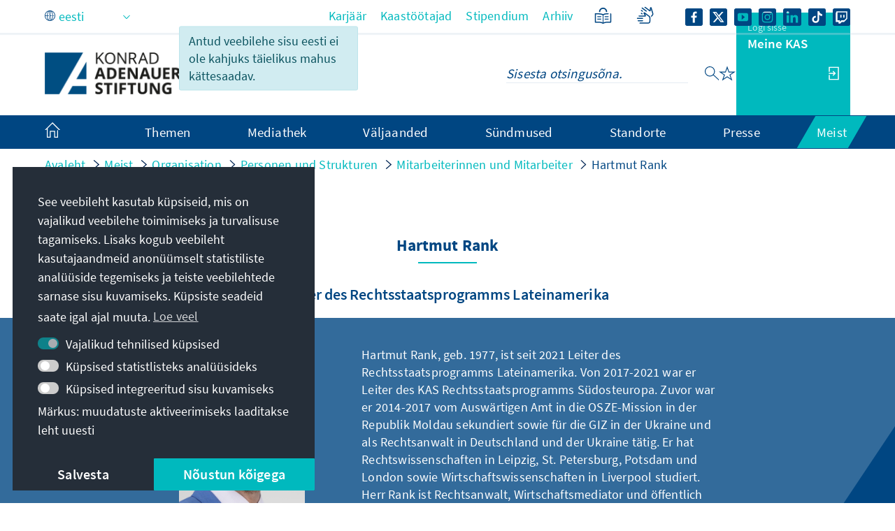

--- FILE ---
content_type: text/html;charset=UTF-8
request_url: https://www.kas.de/web/guest/home?p_p_id=SearchPortlet&p_p_lifecycle=2&p_p_state=normal&p_p_mode=view&p_p_resource_id=%2Fperson%2Fpublications&p_p_cacheability=cacheLevelPage&_SearchPortlet_personRpk=372205&_SearchPortlet_pSize=10&_SearchPortlet_pCurrent=1
body_size: 5518
content:












<!-- If-Abfrage damit das Fragment nicht auf Personendetailseite erscheint - Bessere LÃ¶sung sollte gefunden werden! -->

<div class="o-tiles c-publication-tiles c-publication-tiles--teaser kas-shuffle shuffle" data-portlet-id="ADT_KASDE_PERSONEN_PUBLIKATIONEN_WRAPPER"><div class="c-publication-tiles__tile o-tile shuffle-item shuffle-item--visible"><a class="tile-link"
href="/et/laenderberichte/detail/-/content/kolumbien-schuesse-im-vorwahlkampf"></a>
<div class="c-publication-tiles__media o-tile__media o-tile__media--cover"><div class="c-publication-tiles__media-content o-tile__media-content"><img class="c-publication-tiles__image o-tile__image" src="/o/adaptive-media/image/36723230/hd-resolution/Bogota+Demonstration.jpg?t=1749798974330"/><span class="o-imagesource">IMAGO / ZUMA Press Wire</span></div></div><a class="c-publication-tiles__merken merkliste-add" title="Zur Merkliste hinzufügen" data-type="publication" data-primaryKey="36723458" data-title="Kolumbien: Schüsse im Vorwahlkampf" data-subtitle="Nach Anschlag auf Oppositionspolitiker fürchtet ein polarisiertes Land einen Rückfall in gewalttätige Zeiten" data-description="Ein Mordversuch am prominenten konservativen Präsidentschaftskandidaten Miguel Uribe Turbay erschüttert Kolumbien knapp ein Jahr vor den Präsidentschaftswahlen. Während der linksgerichtete Präsident Gustavo Petro die Opposition für die gestiegene gesellschaftliche Polarisierung verantwortlich macht, wirft diese Petro vor, mit der Ankündigung eines Referendums jenseits der verfassungsmäßigen Ordnung zu agieren. Viele Kolumbianer haben unterdessen Angst vor einem Rückfall in die Zeiten des internen bewaffneten Konfliktes, als Auftragsmorde gegen Politiker fast zum Alltagegeschehen gehörten." data-href="/et/laenderberichte/detail/-/content/kolumbien-schuesse-im-vorwahlkampf" data-img="/o/adaptive-media/image/36723230/hd-resolution/Bogota+Demonstration.jpg?t=1749798974330" data-meta="IMAGO / ZUMA Press Wire" data-imgtype="o-tile__media--cover" data-seriescategory="Riikide raportid" data-release="13. juuni 2025" data-author="Hartmut Rank" ><svg alt="merkliste"><use xlink:href="/o/kas-de-theme/images/star-outline.svg#icon-star-outline"></use></svg></a><span class="o-kas-image__bg"></span><span class="o-kas-image__layer"></span><div class="c-publication-tiles__content o-tile__content"><h2 class="c-publication-tiles__headline o-page-headline o-page-headline--left">Kolumbien: Schüsse im Vorwahlkampf</h2><h3 class="c-publication-tiles__subheadline">Nach Anschlag auf Oppositionspolitiker fürchtet ein polarisiertes Land einen Rückfall in gewalttätige Zeiten</h3><p class="c-publication-tiles__description">Ein Mordversuch am prominenten konservativen Präsidentschaftskandidaten Miguel Uribe Turbay erschüttert Kolumbien knapp ein Jahr vor den Präsidentschaftswahlen. Während der linksgerichtete Präsident Gustavo Petro die Opposition für die gestiegene gesellschaftliche Polarisierung verantwortlich macht, wirft diese Petro vor, mit der Ankündigung eines Referendums jenseits der verfassungsmäßigen Ordnung zu agieren. Viele Kolumbianer haben unterdessen Angst vor einem Rückfall in die Zeiten des internen bewaffneten Konfliktes, als Auftragsmorde gegen Politiker fast zum Alltagegeschehen gehörten.</p><div class="c-publication-tiles__metadata o-tile__metadata"><div class="o-metadata o-metadata--author">Hartmut Rank</div><div class="o-metadata o-metadata--date">13. juuni 2025</div><div class="o-metadata o-metadata--category">Riikide raportid</div></div></div></div><div class="c-publication-tiles__tile o-tile shuffle-item shuffle-item--visible"><a class="tile-link"
href="/et/laenderberichte/detail/-/content/richterwahl-in-mexiko"></a>
<div class="c-publication-tiles__media o-tile__media o-tile__media--cover"><div class="c-publication-tiles__media-content o-tile__media-content"><img class="c-publication-tiles__image o-tile__image" src="/o/adaptive-media/image/36572994/hd-resolution/Justitia+und+mexikanische+Fahne.jpg?t=1748937252920"/><span class="o-imagesource">PantherMedia / JaneUK</span></div></div><a class="c-publication-tiles__merken merkliste-add" title="Zur Merkliste hinzufügen" data-type="publication" data-primaryKey="36580153" data-title="Richterwahl in Mexiko" data-subtitle="Zwischen Demokratieversprechen und Machtkonzentration" data-description="Mit der Verfassungsänderung aus dem Jahr 2024 erodiert der mexikanische Rechtsstaat zunehmend. Die bis dato geltende – wenn auch reformbedürftige und kritikanfällige – Gewaltenteilung und relative Unabhängigkeit der Justiz wird mit der am 1. Juni 2025 erstmals durchführten Direktwahl von Richtern im ganzen Land und auf allen Ebenen ausgehebelt und unterminiert. Das dahinterstehende Konzept, dem mexikanischen Volk die Entscheidungshoheit über die Auswahl seiner Richter zu geben, ist angesichts des Auswahlverfahrens und der schlagartigen Entlassung aller bis dato agierenden Richter ausgesprochen fragwürdig. Während Bolivien [1] , wo dieses Verfahren 2011 eingeführt wurde, aufgrund der dürftigen Ergebnisse wieder auf dem Weg einer Rückabwicklung ist, beginnt Mexiko dieses Experiment, welches vordergründig als demokratischer Qualitätsgewinn von der Regierung gefeiert wird. Politische Einflussnahme, Korruption, Infiltrierung der Organisierten Kriminalität, Rechtsunsicherheit für Investoren und Bevölkerung sowie mangelnder Zugang zur Justiz dürften sich in absehbarer Zukunft durch diese Reform und die damit verbundene Direktwahl der Richter intensivieren." data-href="/et/laenderberichte/detail/-/content/richterwahl-in-mexiko" data-img="/o/adaptive-media/image/36572994/hd-resolution/Justitia+und+mexikanische+Fahne.jpg?t=1748937252920" data-meta="PantherMedia / JaneUK" data-imgtype="o-tile__media--cover" data-seriescategory="Riikide raportid" data-release="3. juuni 2025" data-author="Ing. Hans-Hartwig Blomeier, Hartmut Rank, Juan Pablo Campos" ><svg alt="merkliste"><use xlink:href="/o/kas-de-theme/images/star-outline.svg#icon-star-outline"></use></svg></a><span class="o-kas-image__bg"></span><span class="o-kas-image__layer"></span><div class="c-publication-tiles__content o-tile__content"><h2 class="c-publication-tiles__headline o-page-headline o-page-headline--left">Richterwahl in Mexiko</h2><h3 class="c-publication-tiles__subheadline">Zwischen Demokratieversprechen und Machtkonzentration</h3><p class="c-publication-tiles__description">Mit der Verfassungsänderung aus dem Jahr 2024 erodiert der mexikanische Rechtsstaat zunehmend. Die bis dato geltende – wenn auch reformbedürftige und kritikanfällige – Gewaltenteilung und relative Unabhängigkeit der Justiz wird mit der am 1. Juni 2025 erstmals durchführten Direktwahl von Richtern im ganzen Land und auf allen Ebenen ausgehebelt und unterminiert. Das dahinterstehende Konzept, dem mexikanischen Volk die Entscheidungshoheit über die Auswahl seiner Richter zu geben, ist angesichts des Auswahlverfahrens und der schlagartigen Entlassung aller bis dato agierenden Richter ausgesprochen fragwürdig. Während Bolivien [1] , wo dieses Verfahren 2011 eingeführt wurde, aufgrund der dürftigen Ergebnisse wieder auf dem Weg einer Rückabwicklung ist, beginnt Mexiko dieses Experiment, welches vordergründig als demokratischer Qualitätsgewinn von der Regierung gefeiert wird. Politische Einflussnahme, Korruption, Infiltrierung der Organisierten Kriminalität, Rechtsunsicherheit für Investoren und Bevölkerung sowie mangelnder Zugang zur Justiz dürften sich in absehbarer Zukunft durch diese Reform und die damit verbundene Direktwahl der Richter intensivieren.</p><div class="c-publication-tiles__metadata o-tile__metadata"><div class="o-metadata o-metadata--author">Ing. Hans-Hartwig Blomeier, Hartmut Rank, Juan Pablo Campos</div><div class="o-metadata o-metadata--date">3. juuni 2025</div><div class="o-metadata o-metadata--category">Riikide raportid</div></div></div></div><div class="c-publication-tiles__tile o-tile shuffle-item shuffle-item--visible"><a class="tile-link"
href="/et/country-reports-with-a-difference/detail/-/content/kolumbien-menschen-mit-behinderung-und-inklusion"></a>
<div class="c-publication-tiles__media o-tile__media o-tile__media--cover"><div class="c-publication-tiles__media-content o-tile__media-content"><img class="c-publication-tiles__image o-tile__image" src="/o/adaptive-media/image/22815412/hd-resolution/L%C3%A4nderbericht+mal+anders+Titelbild.jpg?t=1676289424580"/><span class="o-imagesource">Konrad-Adenauer-Stiftung e. V.</span></div></div><a class="c-publication-tiles__merken merkliste-add" title="Zur Merkliste hinzufügen" data-type="publication" data-primaryKey="25265838" data-title="Kolumbien – Menschen mit Behinderung und Inklusion" data-subtitle="Inklusion weltweit – Aktueller Stand aus Kolumbien" data-description="In Kolumbien leben ca. 8 % der Gesamtbevölkerung mit einer Behinderung. Wie überall auf der Welt sind diese Menschen mit besonderen Herausforderungen und Hindernissen konfrontiert, welche wir uns im Folgenden näher anschauen wollen. Gleichzeitig werfen wir einen Blick auf Staat und Gesellschaft: Wie werden Menschen mit Behinderung in die Gesellschaft integriert und was tut der Staat (oder was sollte er tun), um sie zu unterstützen?" data-href="/et/country-reports-with-a-difference/detail/-/content/kolumbien-menschen-mit-behinderung-und-inklusion" data-img="/o/adaptive-media/image/22815412/hd-resolution/L%C3%A4nderbericht+mal+anders+Titelbild.jpg?t=1676289424580" data-meta="Konrad-Adenauer-Stiftung e. V." data-imgtype="o-tile__media--cover" data-seriescategory="Länderberichte mal anders" data-release="6. juuli 2023" data-author="Hartmut Rank, Leonie Wittenstein" ><svg alt="merkliste"><use xlink:href="/o/kas-de-theme/images/star-outline.svg#icon-star-outline"></use></svg></a><span class="o-kas-image__bg"></span><span class="o-kas-image__layer"></span><div class="c-publication-tiles__content o-tile__content"><h2 class="c-publication-tiles__headline o-page-headline o-page-headline--left">Kolumbien – Menschen mit Behinderung und Inklusion</h2><h3 class="c-publication-tiles__subheadline">Inklusion weltweit – Aktueller Stand aus Kolumbien</h3><p class="c-publication-tiles__description">In Kolumbien leben ca. 8 % der Gesamtbevölkerung mit einer Behinderung. Wie überall auf der Welt sind diese Menschen mit besonderen Herausforderungen und Hindernissen konfrontiert, welche wir uns im Folgenden näher anschauen wollen. Gleichzeitig werfen wir einen Blick auf Staat und Gesellschaft: Wie werden Menschen mit Behinderung in die Gesellschaft integriert und was tut der Staat (oder was sollte er tun), um sie zu unterstützen?</p><div class="c-publication-tiles__metadata o-tile__metadata"><div class="o-metadata o-metadata--author">Hartmut Rank, Leonie Wittenstein</div><div class="o-metadata o-metadata--date">6. juuli 2023</div><div class="o-metadata o-metadata--category">Länderberichte mal anders</div></div></div></div><div class="c-publication-tiles__tile o-tile shuffle-item shuffle-item--visible"><a class="tile-link"
href="/et/country-reports-with-a-difference/detail/-/content/von-bevormundung-zu-teilhabe-menschen-mit-behinderung-in-chile"></a>
<div class="c-publication-tiles__media o-tile__media o-tile__media--cover"><div class="c-publication-tiles__media-content o-tile__media-content"><img class="c-publication-tiles__image o-tile__image" src="/o/adaptive-media/image/22815412/hd-resolution/L%C3%A4nderbericht+mal+anders+Titelbild.jpg?t=1676289424580"/><span class="o-imagesource">Konrad-Adenauer-Stiftung e. V.</span></div></div><a class="c-publication-tiles__merken merkliste-add" title="Zur Merkliste hinzufügen" data-type="publication" data-primaryKey="25266005" data-title="Von Bevormundung zu  Teilhabe – Menschen mit Behinderung in Chile" data-subtitle="Inklusion weltweit – Aktueller Stand aus Chile" data-description="In Chile leben fast 3 Millionen Menschen mit einer Behinderung. Zwar gab es in den letzten Jahrzehnten merkliche Verbesserungen in Hinsicht auf Inklusion und Teilhabe, dennoch sind in Bereichen wie Eingliederung in den Arbeitsmarkt, Bildung, Zugang zum Gesundheitssystem sowie zum öffentlichen Raum noch deutliche Defizite zu vermerken. Auch die gesellschaftliche Sicht auf Menschen mit Behinderung befindet sich im Wandel." data-href="/et/country-reports-with-a-difference/detail/-/content/von-bevormundung-zu-teilhabe-menschen-mit-behinderung-in-chile" data-img="/o/adaptive-media/image/22815412/hd-resolution/L%C3%A4nderbericht+mal+anders+Titelbild.jpg?t=1676289424580" data-meta="Konrad-Adenauer-Stiftung e. V." data-imgtype="o-tile__media--cover" data-seriescategory="Länderberichte mal anders" data-release="6. juuli 2023" data-author="Hartmut Rank, Lea Osiander" ><svg alt="merkliste"><use xlink:href="/o/kas-de-theme/images/star-outline.svg#icon-star-outline"></use></svg></a><span class="o-kas-image__bg"></span><span class="o-kas-image__layer"></span><div class="c-publication-tiles__content o-tile__content"><h2 class="c-publication-tiles__headline o-page-headline o-page-headline--left">Von Bevormundung zu  Teilhabe – Menschen mit Behinderung in Chile</h2><h3 class="c-publication-tiles__subheadline">Inklusion weltweit – Aktueller Stand aus Chile</h3><p class="c-publication-tiles__description">In Chile leben fast 3 Millionen Menschen mit einer Behinderung. Zwar gab es in den letzten Jahrzehnten merkliche Verbesserungen in Hinsicht auf Inklusion und Teilhabe, dennoch sind in Bereichen wie Eingliederung in den Arbeitsmarkt, Bildung, Zugang zum Gesundheitssystem sowie zum öffentlichen Raum noch deutliche Defizite zu vermerken. Auch die gesellschaftliche Sicht auf Menschen mit Behinderung befindet sich im Wandel.</p><div class="c-publication-tiles__metadata o-tile__metadata"><div class="o-metadata o-metadata--author">Hartmut Rank, Lea Osiander</div><div class="o-metadata o-metadata--date">6. juuli 2023</div><div class="o-metadata o-metadata--category">Länderberichte mal anders</div></div></div></div><div class="c-publication-tiles__tile o-tile shuffle-item shuffle-item--visible"><a class="tile-link"
href="/et/web/auslandsinformationen/artikel/detail/-/content/keine-experimente"></a>
<div class="c-publication-tiles__media o-tile__media o-tile__media--cover"><div class="c-publication-tiles__media-content o-tile__media-content"><img class="c-publication-tiles__image o-tile__image" src="/o/adaptive-media/image/21650626/hd-resolution/rank_highlight_RTSAXWIB.jpg?t=1713509981344"/><span class="o-imagesource">Ivan Alvarado, Reuters</span></div></div><a class="c-publication-tiles__merken merkliste-add" title="Zur Merkliste hinzufügen" data-type="publication" data-primaryKey="21651723" data-title="Keine Experimente" data-subtitle="Chile lehnt Entwurf für neue Verfassung in ­Volks­abstimmung ab, der Reformbedarf aber bleibt" data-description="Ein linkes Regierungsprogramm in den Verfassungsrang erheben? Eine gute Idee, dachten in Chile offenbar viele Mitglieder der 2021 gewählten verfassunggebenden Versammlung. Deren Entwurf ist nun in einer Volks­ab­stimmung mit großer Mehrheit abgelehnt worden. Nicht, weil es keine Gründe gäbe, die derzeitige Verfassung zu reformieren, sondern weil der nun abgelehnte Text nicht besser war als der alte und die Chileninnen und Chilenen dies erkannt haben." data-href="/et/web/auslandsinformationen/artikel/detail/-/content/keine-experimente" data-img="/o/adaptive-media/image/21650626/hd-resolution/rank_highlight_RTSAXWIB.jpg?t=1713509981344" data-meta="Ivan Alvarado, Reuters" data-imgtype="o-tile__media--cover" data-seriescategory="Auslandsinformationen" data-release="6. detsember 2022" data-author="Hartmut Rank" ><svg alt="merkliste"><use xlink:href="/o/kas-de-theme/images/star-outline.svg#icon-star-outline"></use></svg></a><span class="o-kas-image__bg"></span><span class="o-kas-image__layer"></span><div class="c-publication-tiles__content o-tile__content"><h2 class="c-publication-tiles__headline o-page-headline o-page-headline--left">Keine Experimente</h2><h3 class="c-publication-tiles__subheadline">Chile lehnt Entwurf für neue Verfassung in ­Volks­abstimmung ab, der Reformbedarf aber bleibt</h3><p class="c-publication-tiles__description">Ein linkes Regierungsprogramm in den Verfassungsrang erheben? Eine gute Idee, dachten in Chile offenbar viele Mitglieder der 2021 gewählten verfassunggebenden Versammlung. Deren Entwurf ist nun in einer Volks­ab­stimmung mit großer Mehrheit abgelehnt worden. Nicht, weil es keine Gründe gäbe, die derzeitige Verfassung zu reformieren, sondern weil der nun abgelehnte Text nicht besser war als der alte und die Chileninnen und Chilenen dies erkannt haben.</p><div class="c-publication-tiles__metadata o-tile__metadata"><div class="o-metadata o-metadata--author">Hartmut Rank</div><div class="o-metadata o-metadata--date">6. detsember 2022</div><div class="o-metadata o-metadata--category">Auslandsinformationen</div></div></div></div><div class="c-publication-tiles__tile o-tile shuffle-item shuffle-item--visible"><a class="tile-link"
href="/et/web/auslandsinformationen/artikel/detail/-/content/rechtsprechung-im-rechtsfreien-raum"></a>
<div class="c-publication-tiles__media o-tile__media o-tile__media--cover"><div class="c-publication-tiles__media-content o-tile__media-content"><img class="c-publication-tiles__image o-tile__image" src="/o/adaptive-media/image/20191284/hd-resolution/triebel_rank_highlight_RTR3OTX5.jpg?t=1713510129445"/><span class="o-imagesource">Valentyn Ogirenko, Reuters</span></div></div><a class="c-publication-tiles__merken merkliste-add" title="Zur Merkliste hinzufügen" data-type="publication" data-primaryKey="20177772" data-title="„Rechtsprechung“ im rechtsfreien Raum" data-subtitle="Die „Volksrepubliken“ Donezk und Luhansk als Beispiele für Streitschlichtung in Rebellengebieten" data-description="Für die Menschen, die in den seit 2014 von Separatisten kontrollierten Gebieten der Ukraine jenseits des Einfluss­­bereichs der Kiewer Staatsgewalt leben, ist Rechtsstaatlichkeit ein Wunschtraum. Auch wenn die „Volksrepubliken“ sich Mühe geben, zumindest die Fassade eines ordentlichen Rechtssystems aufzubauen: Dahinter herrscht Willkür von Russlands Gnaden und Menschenrechtsverletzungen haben System." data-href="/et/web/auslandsinformationen/artikel/detail/-/content/rechtsprechung-im-rechtsfreien-raum" data-img="/o/adaptive-media/image/20191284/hd-resolution/triebel_rank_highlight_RTR3OTX5.jpg?t=1713510129445" data-meta="Valentyn Ogirenko, Reuters" data-imgtype="o-tile__media--cover" data-seriescategory="Auslandsinformationen" data-release="12. september 2022" data-author="Dr. Brigitta Triebel, Hartmut Rank, Daria Dmytrenko" ><svg alt="merkliste"><use xlink:href="/o/kas-de-theme/images/star-outline.svg#icon-star-outline"></use></svg></a><span class="o-kas-image__bg"></span><span class="o-kas-image__layer"></span><div class="c-publication-tiles__content o-tile__content"><h2 class="c-publication-tiles__headline o-page-headline o-page-headline--left">„Rechtsprechung“ im rechtsfreien Raum</h2><h3 class="c-publication-tiles__subheadline">Die „Volksrepubliken“ Donezk und Luhansk als Beispiele für Streitschlichtung in Rebellengebieten</h3><p class="c-publication-tiles__description">Für die Menschen, die in den seit 2014 von Separatisten kontrollierten Gebieten der Ukraine jenseits des Einfluss­­bereichs der Kiewer Staatsgewalt leben, ist Rechtsstaatlichkeit ein Wunschtraum. Auch wenn die „Volksrepubliken“ sich Mühe geben, zumindest die Fassade eines ordentlichen Rechtssystems aufzubauen: Dahinter herrscht Willkür von Russlands Gnaden und Menschenrechtsverletzungen haben System.</p><div class="c-publication-tiles__metadata o-tile__metadata"><div class="o-metadata o-metadata--author">Dr. Brigitta Triebel, Hartmut Rank, Daria Dmytrenko</div><div class="o-metadata o-metadata--date">12. september 2022</div><div class="o-metadata o-metadata--category">Auslandsinformationen</div></div></div></div><div class="c-publication-tiles__tile o-tile shuffle-item shuffle-item--visible"><a class="tile-link"
href="/et/laenderberichte/detail/-/content/erdrutschsieg-des-rechazo"></a>
<div class="c-publication-tiles__media o-tile__media o-tile__media--fallback"><div class="c-publication-tiles__media-content o-tile__media-content"><img class="c-publication-tiles__image o-tile__image" src=""/><span class="o-imagesource"></span></div></div><a class="c-publication-tiles__merken merkliste-add" title="Zur Merkliste hinzufügen" data-type="publication" data-primaryKey="20123226" data-title="Erdrutschsieg des ¡Rechazo!" data-subtitle="Chilenen lehnen Verfassungsentwurf in historischer Abstimmung eindeutig ab" data-description="Gestern fand in Chile die Abstimmung über eine neue Verfassung statt, die im Zuge gewalttätiger Straßenproteste im Jahr 2019 von breiten Bevölkerungsteilen eingefordert worden war. Vielen ging es dabei vor allem um die Beseitigung sozialer Missstände im Gesundheits- und Bildungssektor sowie eine Reform der Rentenkassen. Dass das Ergebnis des Volksentscheids mit 62 Prozent der Stimmen gegen die neue Verfassung nun so klar ausfallen würde, wurde von keiner Umfrage vorhergesehen und war für alle Analysten eine große Überraschung. Dies lag mitunter daran, dass der Entwurf von Anfang an mit Geburtsfehlern behaftet war und der Eindruck entstand, dass eher ein politisches Weltbild zementiert werden sollte, als dass es um die für das Land so wichtigen Reformen ginge." data-href="/et/laenderberichte/detail/-/content/erdrutschsieg-des-rechazo" data-img="" data-meta="" data-imgtype="o-tile__media--fallback" data-seriescategory="Riikide raportid" data-release="5. september 2022" data-author="Olaf Jacob, Hartmut Rank, Lukas Graute" ><svg alt="merkliste"><use xlink:href="/o/kas-de-theme/images/star-outline.svg#icon-star-outline"></use></svg></a><span class="o-kas-image__bg"></span><span class="o-kas-image__layer"></span><div class="c-publication-tiles__content o-tile__content"><h2 class="c-publication-tiles__headline o-page-headline o-page-headline--left">Erdrutschsieg des ¡Rechazo!</h2><h3 class="c-publication-tiles__subheadline">Chilenen lehnen Verfassungsentwurf in historischer Abstimmung eindeutig ab</h3><p class="c-publication-tiles__description">Gestern fand in Chile die Abstimmung über eine neue Verfassung statt, die im Zuge gewalttätiger Straßenproteste im Jahr 2019 von breiten Bevölkerungsteilen eingefordert worden war. Vielen ging es dabei vor allem um die Beseitigung sozialer Missstände im Gesundheits- und Bildungssektor sowie eine Reform der Rentenkassen. Dass das Ergebnis des Volksentscheids mit 62 Prozent der Stimmen gegen die neue Verfassung nun so klar ausfallen würde, wurde von keiner Umfrage vorhergesehen und war für alle Analysten eine große Überraschung. Dies lag mitunter daran, dass der Entwurf von Anfang an mit Geburtsfehlern behaftet war und der Eindruck entstand, dass eher ein politisches Weltbild zementiert werden sollte, als dass es um die für das Land so wichtigen Reformen ginge.</p><div class="c-publication-tiles__metadata o-tile__metadata"><div class="o-metadata o-metadata--author">Olaf Jacob, Hartmut Rank, Lukas Graute</div><div class="o-metadata o-metadata--date">5. september 2022</div><div class="o-metadata o-metadata--category">Riikide raportid</div></div></div></div><div class="c-publication-tiles__tile o-tile shuffle-item shuffle-item--visible"><a class="tile-link"
href="/et/web/auslandsinformationen/artikel/detail/-/content/klimarettung-durch-internationale-menschenrechtsgerichtshoefe"></a>
<div class="c-publication-tiles__media o-tile__media o-tile__media--cover"><div class="c-publication-tiles__media-content o-tile__media-content"><img class="c-publication-tiles__image o-tile__image" src="/o/adaptive-media/image/18696902/hd-resolution/rinke_rank_highlight_RTX206G0.jpg?t=1713777439265"/><span class="o-imagesource">Jorge Adorno, Reuters</span></div></div><a class="c-publication-tiles__merken merkliste-add" title="Zur Merkliste hinzufügen" data-type="publication" data-primaryKey="18782257" data-title="Klimarettung durch  internationale  Menschenrechtsgerichtshöfe?" data-subtitle="Chancen und Grenzen des Rechtsschutzes in Klimafragen" data-description="Klima- und Umweltfragen beschäftigen verstärkt auch die Gerichte. Deren Entscheidungen können eine bedeutende Signalwirkung entfalten. Nicht zuletzt im internationalen Kontext zeigt sich indes auch: Der Wirkungsbereich verschiedener Institutionen unterscheidet sich – und die Umsetzung von Urteilen gestaltet sich schwierig." data-href="/et/web/auslandsinformationen/artikel/detail/-/content/klimarettung-durch-internationale-menschenrechtsgerichtshoefe" data-img="/o/adaptive-media/image/18696902/hd-resolution/rinke_rank_highlight_RTX206G0.jpg?t=1713777439265" data-meta="Jorge Adorno, Reuters" data-imgtype="o-tile__media--cover" data-seriescategory="Auslandsinformationen" data-release="13. juuni 2022" data-author="Hartmut Rank, Dr. Franziska Rinke" ><svg alt="merkliste"><use xlink:href="/o/kas-de-theme/images/star-outline.svg#icon-star-outline"></use></svg></a><span class="o-kas-image__bg"></span><span class="o-kas-image__layer"></span><div class="c-publication-tiles__content o-tile__content"><h2 class="c-publication-tiles__headline o-page-headline o-page-headline--left">Klimarettung durch  internationale  Menschenrechtsgerichtshöfe?</h2><h3 class="c-publication-tiles__subheadline">Chancen und Grenzen des Rechtsschutzes in Klimafragen</h3><p class="c-publication-tiles__description">Klima- und Umweltfragen beschäftigen verstärkt auch die Gerichte. Deren Entscheidungen können eine bedeutende Signalwirkung entfalten. Nicht zuletzt im internationalen Kontext zeigt sich indes auch: Der Wirkungsbereich verschiedener Institutionen unterscheidet sich – und die Umsetzung von Urteilen gestaltet sich schwierig.</p><div class="c-publication-tiles__metadata o-tile__metadata"><div class="o-metadata o-metadata--author">Hartmut Rank, Dr. Franziska Rinke</div><div class="o-metadata o-metadata--date">13. juuni 2022</div><div class="o-metadata o-metadata--category">Auslandsinformationen</div></div></div></div><div class="c-publication-tiles__tile o-tile shuffle-item shuffle-item--visible"><a class="tile-link"
href="/et/single-title/-/content/manual-de-pluralismo-juridico-para-la-practica-de-la-justicia-intercultural"></a>
<div class="c-publication-tiles__media o-tile__media o-tile__media--fallback"><div class="c-publication-tiles__media-content o-tile__media-content"><img class="c-publication-tiles__image o-tile__image" src=""/><span class="o-imagesource"></span></div></div><a class="c-publication-tiles__merken merkliste-add" title="Zur Merkliste hinzufügen" data-type="publication" data-primaryKey="18222591" data-title="Manual de Pluralismo Jurídico para la Práctica de la Justicia Intercultural" data-subtitle="" data-description="Yacharichiq Ruway Justicia Intercultural Niskata (edición bilíngue: Español -Quechua Cusqueño)" data-href="/et/single-title/-/content/manual-de-pluralismo-juridico-para-la-practica-de-la-justicia-intercultural" data-img="" data-meta="" data-imgtype="o-tile__media--fallback" data-seriescategory="Üksikpealkiri" data-release="9. mai 2022" data-author="Miguel Ángel Barboza López, Hartmut Rank" ><svg alt="merkliste"><use xlink:href="/o/kas-de-theme/images/star-outline.svg#icon-star-outline"></use></svg></a><span class="o-kas-image__bg"></span><span class="o-kas-image__layer"></span><div class="c-publication-tiles__content o-tile__content"><h2 class="c-publication-tiles__headline o-page-headline o-page-headline--left">Manual de Pluralismo Jurídico para la Práctica de la Justicia Intercultural</h2><h3 class="c-publication-tiles__subheadline"></h3><p class="c-publication-tiles__description">Yacharichiq Ruway Justicia Intercultural Niskata (edición bilíngue: Español -Quechua Cusqueño)</p><div class="c-publication-tiles__metadata o-tile__metadata"><div class="o-metadata o-metadata--author">Miguel Ángel Barboza López, Hartmut Rank</div><div class="o-metadata o-metadata--date">9. mai 2022</div><div class="o-metadata o-metadata--category">Üksikpealkiri</div></div></div></div><div class="c-publication-tiles__tile o-tile shuffle-item shuffle-item--visible"><a class="tile-link"
href="/et/web/auslandsinformationen/artikel/detail/-/content/die-oeffentliche-meinung-von-richtern"></a>
<div class="c-publication-tiles__media o-tile__media o-tile__media--cover"><div class="c-publication-tiles__media-content o-tile__media-content"><img class="c-publication-tiles__image o-tile__image" src="/o/adaptive-media/image/14613248/hd-resolution/gehringer_01_reuters_RTS2Q4AP.jpg?t=1632487215250"/><span class="o-imagesource">Vincent Kessler, Reuters.</span></div></div><a class="c-publication-tiles__merken merkliste-add" title="Zur Merkliste hinzufügen" data-type="publication" data-primaryKey="14673636" data-title="Die öffentliche  Meinung von Richtern" data-subtitle="Im Spannungsfeld zwischen der Freiheit der Meinungsäußerung  und der richterlichen Pflicht zur Unabhängigkeit" data-description="In den vergangenen Jahren war die richterliche Unabhängigkeit vermehrt Gegenstand gerichtlicher Entscheidungen. Der Euro­päische Gerichtshof für Menschenrechte (­EGMR) bemühte sich unlängst um eine Grenzziehung hinsichtlich der freien Meinungsäußerung von Richterinnen und Richtern. Gegen sie wurden in Südosteuropa zahlreiche Disziplinarverfahren infolge von Meinungsäußerungen in den sozialen Medien eingeleitet. Sind die Würdenträger in diesen Fällen tatsächlich ihrer richterlichen Pflicht zur Unabhängigkeit nicht nachgekommen oder wird diese immer mehr zum instrumentalisierten Politikum?" data-href="/et/web/auslandsinformationen/artikel/detail/-/content/die-oeffentliche-meinung-von-richtern" data-img="/o/adaptive-media/image/14613248/hd-resolution/gehringer_01_reuters_RTS2Q4AP.jpg?t=1632487215250" data-meta="Vincent Kessler, Reuters." data-imgtype="o-tile__media--cover" data-seriescategory="Auslandsinformationen" data-release="28. september 2021" data-author="Ferdinand Alexander Gehringer, Hartmut Rank, Mahir Muharemović, Stanislav Splavnic" ><svg alt="merkliste"><use xlink:href="/o/kas-de-theme/images/star-outline.svg#icon-star-outline"></use></svg></a><span class="o-kas-image__bg"></span><span class="o-kas-image__layer"></span><div class="c-publication-tiles__content o-tile__content"><h2 class="c-publication-tiles__headline o-page-headline o-page-headline--left">Die öffentliche  Meinung von Richtern</h2><h3 class="c-publication-tiles__subheadline">Im Spannungsfeld zwischen der Freiheit der Meinungsäußerung  und der richterlichen Pflicht zur Unabhängigkeit</h3><p class="c-publication-tiles__description">In den vergangenen Jahren war die richterliche Unabhängigkeit vermehrt Gegenstand gerichtlicher Entscheidungen. Der Euro­päische Gerichtshof für Menschenrechte (­EGMR) bemühte sich unlängst um eine Grenzziehung hinsichtlich der freien Meinungsäußerung von Richterinnen und Richtern. Gegen sie wurden in Südosteuropa zahlreiche Disziplinarverfahren infolge von Meinungsäußerungen in den sozialen Medien eingeleitet. Sind die Würdenträger in diesen Fällen tatsächlich ihrer richterlichen Pflicht zur Unabhängigkeit nicht nachgekommen oder wird diese immer mehr zum instrumentalisierten Politikum?</p><div class="c-publication-tiles__metadata o-tile__metadata"><div class="o-metadata o-metadata--author">Ferdinand Alexander Gehringer, Hartmut Rank, Mahir Muharemović, Stanislav Splavnic</div><div class="o-metadata o-metadata--date">28. september 2021</div><div class="o-metadata o-metadata--category">Auslandsinformationen</div></div></div></div></div>